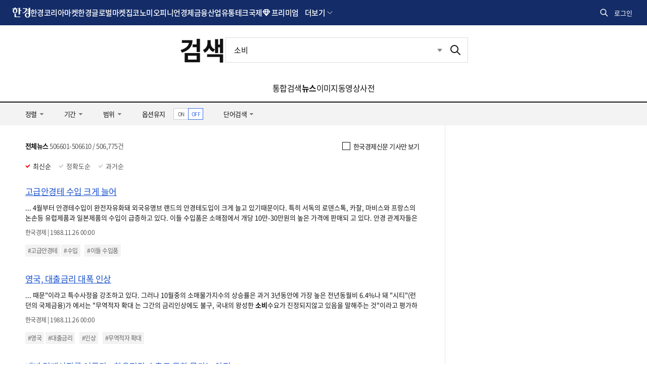

--- FILE ---
content_type: text/html; charset=utf-8
request_url: https://www.google.com/recaptcha/api2/aframe
body_size: 264
content:
<!DOCTYPE HTML><html><head><meta http-equiv="content-type" content="text/html; charset=UTF-8"></head><body><script nonce="C4eniAsJiBbnclcrpZ0u0Q">/** Anti-fraud and anti-abuse applications only. See google.com/recaptcha */ try{var clients={'sodar':'https://pagead2.googlesyndication.com/pagead/sodar?'};window.addEventListener("message",function(a){try{if(a.source===window.parent){var b=JSON.parse(a.data);var c=clients[b['id']];if(c){var d=document.createElement('img');d.src=c+b['params']+'&rc='+(localStorage.getItem("rc::a")?sessionStorage.getItem("rc::b"):"");window.document.body.appendChild(d);sessionStorage.setItem("rc::e",parseInt(sessionStorage.getItem("rc::e")||0)+1);localStorage.setItem("rc::h",'1769050537203');}}}catch(b){}});window.parent.postMessage("_grecaptcha_ready", "*");}catch(b){}</script></body></html>

--- FILE ---
content_type: application/javascript; charset=utf-8
request_url: https://fundingchoicesmessages.google.com/f/AGSKWxWim5U9HctCPD6fgtp-oI2zM2UyK-JAz6TX9crxRChvyD5e6lGwD1kAxl-3VHBwBhLudi8wAEqCwESCw40wSfl949iUxEWs5dCPVA6evFHdM2HLzmC-t-Xu5O08uH7hI39mX0t0W9wjUquJjhp93ywsNy5W1DQfkWDgpu2r95fBjt3YO_muKCliGzl5/_-adsystem-/advertrail._smartads_/ad/js/pushdown./bannerad.
body_size: -1289
content:
window['a49cea4f-76a0-46ed-8f04-ae12e6b570ac'] = true;